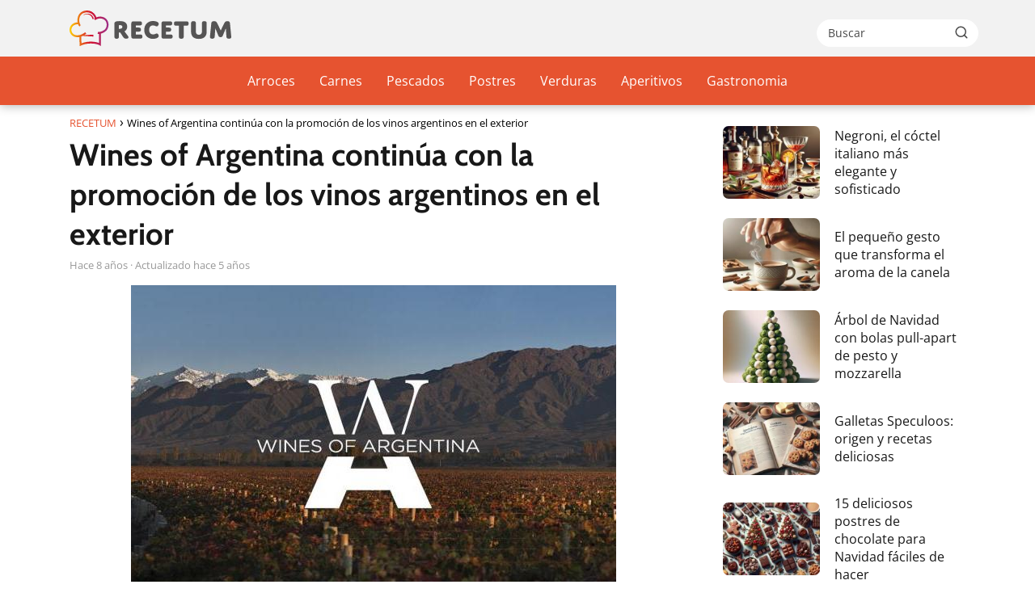

--- FILE ---
content_type: text/html; charset=UTF-8
request_url: https://www.recetum.com/wines-of-argentina-continua-la-promocion-los-vinos-argentinos-exterior/
body_size: 16088
content:
<!DOCTYPE html><html lang="es" ><head><script data-no-optimize="1">var litespeed_docref=sessionStorage.getItem("litespeed_docref");litespeed_docref&&(Object.defineProperty(document,"referrer",{get:function(){return litespeed_docref}}),sessionStorage.removeItem("litespeed_docref"));</script> <meta charset="UTF-8"><meta name="viewport" content="width=device-width, initial-scale=1.0, maximum-scale=2.0"><meta name='robots' content='index, follow, max-image-preview:large, max-snippet:-1, max-video-preview:-1'/><link rel="dns-prefetch" href="https://www.googletagmanager.com"><link rel="preconnect" href="https://www.googletagmanager.com" crossorigin><link rel="preconnect" href="https://pagead2.googlesyndication.com" crossorigin><link rel="preconnect" href="https://googleads.g.doubleclick.net" crossorigin><link rel="preconnect" href="https://tpc.googlesyndication.com" crossorigin><link rel="preconnect" href="https://stats.g.doubleclick.net" crossorigin><link rel="preconnect" href="https://cm.g.doubleclick.net" crossorigin><link rel="preload" href="https://securepubads.g.doubleclick.net/tag/js/gpt.js" as="script"><script id="google_gtagjs-js-consent-mode-data-layer" type="litespeed/javascript">window.dataLayer=window.dataLayer||[];function gtag(){dataLayer.push(arguments)}gtag('consent','default',{"ad_personalization":"denied","ad_storage":"denied","ad_user_data":"denied","analytics_storage":"denied","functionality_storage":"denied","security_storage":"denied","personalization_storage":"denied","region":["AT","BE","BG","CH","CY","CZ","DE","DK","EE","ES","FI","FR","GB","GR","HR","HU","IE","IS","IT","LI","LT","LU","LV","MT","NL","NO","PL","PT","RO","SE","SI","SK"],"wait_for_update":500});window._googlesitekitConsentCategoryMap={"statistics":["analytics_storage"],"marketing":["ad_storage","ad_user_data","ad_personalization"],"functional":["functionality_storage","security_storage"],"preferences":["personalization_storage"]};window._googlesitekitConsents={"ad_personalization":"denied","ad_storage":"denied","ad_user_data":"denied","analytics_storage":"denied","functionality_storage":"denied","security_storage":"denied","personalization_storage":"denied","region":["AT","BE","BG","CH","CY","CZ","DE","DK","EE","ES","FI","FR","GB","GR","HR","HU","IE","IS","IT","LI","LT","LU","LV","MT","NL","NO","PL","PT","RO","SE","SI","SK"],"wait_for_update":500}</script> <title>Wines of Argentina continúa con la promoción de los vinos argentinos en el exterior - RECETUM</title><meta name="description" content="{:es}Wines of Argentina continúa con la promoción de los vinos argentinos en el exterior{:}"/><link rel="canonical" href="https://www.recetum.com/wines-of-argentina-continua-la-promocion-los-vinos-argentinos-exterior/"/><meta property="og:locale" content="es_ES"/><meta property="og:type" content="article"/><meta property="og:title" content="Wines of Argentina continúa con la promoción de los vinos argentinos en el exterior - RECETUM"/><meta property="og:description" content="{:es}Wines of Argentina continúa con la promoción de los vinos argentinos en el exterior{:}"/><meta property="og:url" content="https://www.recetum.com/wines-of-argentina-continua-la-promocion-los-vinos-argentinos-exterior/"/><meta property="og:site_name" content="RECETUM"/><meta property="article:published_time" content="2017-11-05T23:01:24+00:00"/><meta property="article:modified_time" content="2020-08-08T11:05:44+00:00"/><meta property="og:image" content="https://www.recetum.com/wp-content/uploads/2017/11/wines-of-argentina-continua-con-la-promocion-de-los-vinos-argentinos-en-el-exterior.jpg"/><meta property="og:image:width" content="600"/><meta property="og:image:height" content="394"/><meta property="og:image:type" content="image/jpeg"/><meta name="author" content="Recetum"/><meta name="twitter:card" content="summary_large_image"/><meta name="twitter:label1" content="Escrito por"/><meta name="twitter:data1" content="Recetum"/><meta name="twitter:label2" content="Tiempo de lectura"/><meta name="twitter:data2" content="1 minuto"/> <script type="application/ld+json" class="yoast-schema-graph">{"@context":"https://schema.org","@graph":[{"@type":"Article","@id":"https://www.recetum.com/wines-of-argentina-continua-la-promocion-los-vinos-argentinos-exterior/#article","isPartOf":{"@id":"https://www.recetum.com/wines-of-argentina-continua-la-promocion-los-vinos-argentinos-exterior/"},"author":{"name":"Recetum","@id":"https://www.recetum.com/#/schema/person/fa5533d4df50d8de2688ed9284218ddc"},"headline":"Wines of Argentina continúa con la promoción de los vinos argentinos en el exterior","datePublished":"2017-11-05T23:01:24+00:00","dateModified":"2020-08-08T11:05:44+00:00","mainEntityOfPage":{"@id":"https://www.recetum.com/wines-of-argentina-continua-la-promocion-los-vinos-argentinos-exterior/"},"wordCount":294,"publisher":{"@id":"https://www.recetum.com/#organization"},"image":{"@id":"https://www.recetum.com/wines-of-argentina-continua-la-promocion-los-vinos-argentinos-exterior/#primaryimage"},"thumbnailUrl":"https://www.recetum.com/wp-content/uploads/2017/11/wines-of-argentina-continua-con-la-promocion-de-los-vinos-argentinos-en-el-exterior.jpg","inLanguage":"es"},{"@type":"WebPage","@id":"https://www.recetum.com/wines-of-argentina-continua-la-promocion-los-vinos-argentinos-exterior/","url":"https://www.recetum.com/wines-of-argentina-continua-la-promocion-los-vinos-argentinos-exterior/","name":"Wines of Argentina continúa con la promoción de los vinos argentinos en el exterior - RECETUM","isPartOf":{"@id":"https://www.recetum.com/#website"},"primaryImageOfPage":{"@id":"https://www.recetum.com/wines-of-argentina-continua-la-promocion-los-vinos-argentinos-exterior/#primaryimage"},"image":{"@id":"https://www.recetum.com/wines-of-argentina-continua-la-promocion-los-vinos-argentinos-exterior/#primaryimage"},"thumbnailUrl":"https://www.recetum.com/wp-content/uploads/2017/11/wines-of-argentina-continua-con-la-promocion-de-los-vinos-argentinos-en-el-exterior.jpg","datePublished":"2017-11-05T23:01:24+00:00","dateModified":"2020-08-08T11:05:44+00:00","description":"{:es}Wines of Argentina continúa con la promoción de los vinos argentinos en el exterior{:}","inLanguage":"es","potentialAction":[{"@type":"ReadAction","target":["https://www.recetum.com/wines-of-argentina-continua-la-promocion-los-vinos-argentinos-exterior/"]}]},{"@type":"ImageObject","inLanguage":"es","@id":"https://www.recetum.com/wines-of-argentina-continua-la-promocion-los-vinos-argentinos-exterior/#primaryimage","url":"https://www.recetum.com/wp-content/uploads/2017/11/wines-of-argentina-continua-con-la-promocion-de-los-vinos-argentinos-en-el-exterior.jpg","contentUrl":"https://www.recetum.com/wp-content/uploads/2017/11/wines-of-argentina-continua-con-la-promocion-de-los-vinos-argentinos-en-el-exterior.jpg","width":600,"height":394,"caption":"Wines of Argentina continúa con la promoción de los vinos argentinos en el exterior 1"},{"@type":"WebSite","@id":"https://www.recetum.com/#website","url":"https://www.recetum.com/","name":"RECETUM","description":"Tu web de recetas gastronómicas","publisher":{"@id":"https://www.recetum.com/#organization"},"potentialAction":[{"@type":"SearchAction","target":{"@type":"EntryPoint","urlTemplate":"https://www.recetum.com/?s={search_term_string}"},"query-input":{"@type":"PropertyValueSpecification","valueRequired":true,"valueName":"search_term_string"}}],"inLanguage":"es"},{"@type":"Organization","@id":"https://www.recetum.com/#organization","name":"RECETUM","url":"https://www.recetum.com/","logo":{"@type":"ImageObject","inLanguage":"es","@id":"https://www.recetum.com/#/schema/logo/image/","url":"https://www.recetum.com/wp-content/uploads/2025/06/recetum-logo-2025.svg","contentUrl":"https://www.recetum.com/wp-content/uploads/2025/06/recetum-logo-2025.svg","width":352,"height":77,"caption":"RECETUM"},"image":{"@id":"https://www.recetum.com/#/schema/logo/image/"}},{"@type":"Person","@id":"https://www.recetum.com/#/schema/person/fa5533d4df50d8de2688ed9284218ddc","name":"Recetum"}]}</script> <link rel='dns-prefetch' href='//www.googletagmanager.com'/><link rel='dns-prefetch' href='//pagead2.googlesyndication.com'/><style id='wp-img-auto-sizes-contain-inline-css' type='text/css'>img:is([sizes=auto i],[sizes^="auto," i]){contain-intrinsic-size:3000px 1500px}/*# sourceURL=wp-img-auto-sizes-contain-inline-css */</style><link data-optimized="2" rel="stylesheet" href="https://www.recetum.com/wp-content/litespeed/css/6eadbe1e0acdf91614c64fe04562e2d8.css?ver=3503f" /><style id='classic-theme-styles-inline-css' type='text/css'>/*! This file is auto-generated */.wp-block-button__link{color:#fff;background-color:#32373c;border-radius:9999px;box-shadow:none;text-decoration:none;padding:calc(.667em + 2px) calc(1.333em + 2px);font-size:1.125em}.wp-block-file__button{background:#32373c;color:#fff;text-decoration:none}/*# sourceURL=/wp-includes/css/classic-themes.min.css */</style><style id='asap-style-inline-css' type='text/css'>body {font-family: 'Open Sans', sans-serif !important;background: #FFFFFF;font-weight: 400 !important;}h1,h2,h3,h4,h5,h6 {font-family: 'Cabin', sans-serif !important;font-weight: 700;line-height: 1.3;}h1 {color:#181818}h2,h5,h6{color:#181818}h3{color:#181818}h4{color:#181818}.home-categories .article-loop:hover h3,.home-categories .article-loop:hover p {color:#181818 !important;}.grid-container .grid-item h2 {font-family: 'Cabin', sans-serif !important;font-weight: 700;font-size: 25px !important;line-height: 1.3;}.design-3 .grid-container .grid-item h2,.design-3 .grid-container .grid-item h2 {font-size: 25px !important;}.home-categories h2 {font-family: 'Cabin', sans-serif !important;font-weight: 700;font-size: calc(25px - 4px) !important;line-height: 1.3;}.home-categories .featured-post h3 {font-family: 'Cabin', sans-serif !important;font-weight: 700 !important;font-size: 25px !important;line-height: 1.3;}.home-categories .article-loop h3,.home-categories .regular-post h3 {font-family: 'Cabin', sans-serif !important;font-weight: 700 !important;}.home-categories .regular-post h3 {font-size: calc(18px - 1px) !important;}.home-categories .article-loop h3,.design-3 .home-categories .regular-post h3 {font-size: 18px !important;}.article-loop p,.article-loop h2,.article-loop h3,.article-loop h4,.article-loop span.entry-title, .related-posts p,.last-post-sidebar p,.woocommerce-loop-product__title {font-family: 'Open Sans', sans-serif !important;font-size: 18px !important;font-weight: 400 !important;}.article-loop-featured p,.article-loop-featured h2,.article-loop-featured h3 {font-family: 'Open Sans', sans-serif !important;font-size: 18px !important;font-weight: bold !important;}.article-loop .show-extract p,.article-loop .show-extract span {font-family: 'Open Sans', sans-serif !important;font-weight: 400 !important;}.home-categories .content-area .show-extract p {font-size: calc(18px - 2px) !important;}a {color: #e65330;}.the-content .post-index span,.des-category .post-index span {font-size:18px;}.the-content .post-index li,.the-content .post-index a,.des-category .post-index li,.des-category .post-index a,.comment-respond > p > span > a,.asap-pros-cons-title span,.asap-pros-cons ul li span,.woocommerce #reviews #comments ol.commentlist li .comment-text p,.woocommerce #review_form #respond p,.woocommerce .comment-reply-title,.woocommerce form .form-row label, .woocommerce-page form .form-row label {font-size: calc(18px - 2px);}.content-tags a,.tagcloud a {border:1px solid #e65330;}.content-tags a:hover,.tagcloud a:hover {color: #e6533099;}p,.the-content ul li,.the-content ol li,.content-wc ul li.content-wc ol li {color: #181818;font-size: 18px;line-height: 1.6;}.comment-author cite,.primary-sidebar ul li a,.woocommerce ul.products li.product .price,span.asap-author,.content-cluster .show-extract span,.home-categories h2 a {color: #181818;}.comment-body p,#commentform input,#commentform textarea{font-size: calc(18px - 2px);}.social-title,.primary-sidebar ul li a {font-size: calc(18px - 3px);}.breadcrumb a,.breadcrumb span,.woocommerce .woocommerce-breadcrumb {font-size: calc(18px - 5px);}.content-footer p,.content-footer li,.content-footer .widget-bottom-area,.search-header input:not([type=submit]):not([type=radio]):not([type=checkbox]):not([type=file]) {font-size: calc(18px - 4px) !important;}.search-header input:not([type=submit]):not([type=radio]):not([type=checkbox]):not([type=file]) {border:1px solid #FFFFFF26 !important;}h1 {font-size: 38px;}.archive .content-loop h1 {font-size: calc(38px - 2px);}.asap-hero h1 {font-size: 32px;}h2 {font-size: 32px;}h3 {font-size: 28px;}h4 {font-size: 23px;}.site-header,#cookiesbox {background: #e65330;}.site-header-wc a span.count-number {border:1px solid #FFFFFF;}.content-footer {background: #e65330;}.comment-respond > p,.area-comentarios ol > p,.error404 .content-loop p + p,.search .content-loop .search-home + p {border-bottom:1px solid #e65330}.home-categories h2:after,.toc-rapida__item.is-active::before {background: #e65330}.pagination a,.nav-links a,.woocommerce #respond input#submit,.woocommerce a.button, .woocommerce button.button,.woocommerce input.button,.woocommerce #respond input#submit.alt,.woocommerce a.button.alt,.woocommerce button.button.alt,.woocommerce input.button.alt,.wpcf7-form input.wpcf7-submit,.woocommerce-pagination .page-numbers a,.woocommerce-pagination .page-numbers span {background: #e65330;color: #FFFFFF !important;}.woocommerce div.product .woocommerce-tabs ul.tabs li.active {border-bottom: 2px solid #e65330;}.pagination a:hover,.nav-links a:hover,.woocommerce-pagination .page-numbers a:hover,.woocommerce-pagination .page-numbers span:hover {background: #e65330B3;}.woocommerce-pagination .page-numbers .current {background: #FFFFFF;color: #181818 !important;}.article-loop a span.entry-title{color:#181818 !important;}.article-loop a:hover p,.article-loop a:hover h2,.article-loop a:hover h3,.article-loop a:hover span.entry-title,.home-categories-h2 h2 a:hover {color: #e65330 !important;}.article-loop.custom-links a:hover span.entry-title,.asap-loop-horizontal .article-loop a:hover span.entry-title {color: #181818 !important;}#commentform input,#commentform textarea {border: 2px solid #e65330;font-weight: 400 !important;}.content-loop,.content-loop-design {max-width: 1140px;}.site-header-content,.site-header-content-top {max-width: 1140px;}.content-footer {max-width: calc(1140px - 32px); }.content-footer-social {background: #e653301A;}.content-single {max-width: 1140px;}.content-page {max-width: 1140px;}.content-wc {max-width: 980px;}.reply a,.go-top {background: #e65330;color: #FFFFFF;}.reply a {border: 2px solid #e65330;}#commentform input[type=submit] {background: #e65330;color: #FFFFFF;}.site-header a,header,header label,.site-name h1 {color: #FFFFFF;}.content-footer a,.content-footer p,.content-footer .widget-area,.content-footer .widget-content-footer-bottom {color: #FFFFFF;}header .line {background: #FFFFFF;}.site-logo img {max-width: 200px;width:100%;}.content-footer .logo-footer img {max-width: 200px;}.search-header {margin-left: 0px;}.primary-sidebar {width:300px;}p.sidebar-title {font-size:calc(18px + 1px);}.comment-respond > p,.area-comentarios ol > p,.asap-subtitle,.asap-subtitle p {font-size:calc(18px + 2px);}.popular-post-sidebar ol a {color:#181818;font-size:calc(18px - 2px);}.popular-post-sidebar ol li:before,.primary-sidebar div ul li:before {border-color: #e65330;}.search-form input[type=submit] {background:#e65330;}.search-form {border:2px solid #e65330;}.sidebar-title:after {background:#e65330;}.single-nav .nav-prev a:before, .single-nav .nav-next a:before {border-color:#e65330;}.single-nav a {color:#181818;font-size:calc(18px - 3px);}.the-content .post-index {border-top:2px solid #e65330;}.the-content .post-index #show-table {color:#e65330;font-size: calc(18px - 3px);font-weight: 400;}.the-content .post-index .btn-show {font-size: calc(18px - 3px) !important;}.search-header form {width:200px;}.site-header .site-header-wc svg {stroke:#FFFFFF;}.item-featured {color:#FFFFFF;background:#e65330;}.item-new {color:#FFFFFF;background:#e83030;}.asap-style1.asap-popular ol li:before {border:1px solid #181818;}.asap-style2.asap-popular ol li:before {border:2px solid #e65330;}.category-filters a.checked .checkbox {background-color: #e65330; border-color: #e65330;background-image: url('data:image/svg+xml;charset=UTF-8,<svg viewBox="0 0 16 16" fill="%23FFFFFF" xmlns="http://www.w3.org/2000/svg"><path d="M5.5 11.793l-3.646-3.647.708-.707L5.5 10.379l6.646-6.647.708.707-7.354 7.354z"/></svg>');}.category-filters a:hover .checkbox {border-color: #e65330;}.design-2 .content-area.latest-post-container,.design-3 .regular-posts {grid-template-columns: repeat(3, 1fr);}.checkbox .check-table svg {stroke:#e65330;}html{scroll-behavior:smooth;}.article-content,#commentform input, #commentform textarea,.reply a,.woocommerce #respond input#submit, .woocommerce #respond input#submit.alt,.woocommerce-address-fields__field-wrapper input,.woocommerce-EditAccountForm input,.wpcf7-form input,.wpcf7-form textarea,.wpcf7-form input.wpcf7-submit,.grid-container .grid-item,.design-1 .featured-post-img,.design-1 .regular-post-img,.design-1 .lastest-post-img,.design-2 .featured-post-img,.design-2 .regular-post-img,.design-2 .lastest-post-img,.design-2 .grid-item,.design-2 .grid-item .grid-image-container,.design-2 .regular-post,.home.design-2.asap-box-design .article-loop,.design-3 .featured-post-img,.design-3 .regular-post-img,.design-3 .lastest-post-img {border-radius: 7px !important;}.pagination a, .pagination span, .nav-links a {border-radius:50%;min-width:2.5rem;}.reply a {padding:6px 8px !important;}.asap-icon,.asap-icon-single {border-radius:50%;}.asap-icon{margin-right:1px;padding:.6rem !important;}.content-footer-social {border-top-left-radius:7px;border-top-right-radius:7px;}.item-featured,.item-new,.average-rating-loop {border-radius:2px;}.content-item-category > span {border-top-left-radius: 3px;border-top-right-radius: 3px;}.woocommerce span.onsale,.woocommerce a.button,.woocommerce button.button, .woocommerce input.button, .woocommerce a.button.alt, .woocommerce button.button.alt, .woocommerce input.button.alt,.product-gallery-summary .quantity input,#add_payment_method table.cart input,.woocommerce-cart table.cart input, .woocommerce-checkout table.cart input,.woocommerce div.product form.cart .variations select {border-radius:2rem !important;}.search-home input {border-radius:2rem !important;padding: 0.875rem 1.25rem !important;}.search-home button.s-btn {margin-right:1.25rem !important;}#cookiesbox p,#cookiesbox a {color: #FFFFFF;}#cookiesbox button {background: #FFFFFF;color:#e65330;}@media (max-width: 1050px) and (min-width:481px) {.article-loop-featured .article-image-featured {border-radius: 7px !important;}}@media (min-width:1050px) { #autocomplete-results {border-radius:3px;}ul.sub-menu,ul.sub-menu li {border-radius:7px;}.search-header input {border-radius:2rem !important;padding: 0 3 0 .85rem !important;}.search-header button.s-btn {width:2.65rem !important;}.site-header .asap-icon svg { stroke: #FFFFFF !important;}}@media (min-width:1050px) {.content-footer {border-top-left-radius:7px;border-top-right-radius:7px;}}.article-content {height:196px;}.content-thin .content-cluster .article-content {height:160px !important;}.last-post-sidebar .article-content {height: 140px;margin-bottom: 8px}.related-posts .article-content {height: 120px;}.asap-box-design .related-posts .article-content {min-height:120px !important;}.asap-box-design .content-thin .content-cluster .article-content {heigth:160px !important;min-height:160px !important;}@media (max-width:1050px) { .last-post-sidebar .article-content,.related-posts .article-content {height: 150px !important}}@media (max-width: 480px) {.article-content {height: 180px}}@media (min-width:480px){.asap-box-design .article-content:not(.asap-box-design .last-post-sidebar .article-content) {min-height:196px;}.asap-loop-horizontal .content-thin .asap-columns-1 .content-cluster .article-image,.asap-loop-horizontal .content-thin .asap-columns-1 .content-cluster .article-content {height:100% !important;}.asap-loop-horizontal .asap-columns-1 .article-image:not(.asap-loop-horizontal .last-post-sidebar .asap-columns-1 .article-image), .asap-loop-horizontal .asap-columns-1 .article-content:not(.asap-loop-horizontal .last-post-sidebar .asap-columns-1 .article-content) {height:100% !important;}.asap-loop-horizontal .asap-columns-2 .article-image,.asap-loop-horizontal .asap-columns-2 .article-content,.asap-loop-horizontal .content-thin .asap-columns-2 .content-cluster .article-image,.asap-loop-horizontal .content-thin .asap-columns-2 .content-cluster .article-content {min-height:140px !important;height:100% !important;}.asap-loop-horizontal .asap-columns-3 .article-image,.asap-loop-horizontal .asap-columns-3 .article-content,.asap-loop-horizontal .content-thin .asap-columns-3 .content-cluster .article-image,.asap-loop-horizontal .content-thin .asap-columns-3 .content-cluster .article-content {min-height:120px !important;height:100% !important;}.asap-loop-horizontal .asap-columns-4 .article-image,.asap-loop-horizontal .asap-columns-4 .article-content,.asap-loop-horizontal .content-thin .asap-columns-4 .content-cluster .article-image,.asap-loop-horizontal .content-thin .asap-columns-4.content-cluster .article-content {min-height:100px !important;height:100% !important;}.asap-loop-horizontal .asap-columns-5 .article-image,.asap-loop-horizontal .asap-columns-5 .article-content,.asap-loop-horizontal .content-thin .asap-columns-5 .content-cluster .article-image,.asap-loop-horizontal .content-thin .asap-columns-5 .content-cluster .article-content {min-height:90px !important;height:100% !important;}}@media(max-width:1050px) {.the-content .post-index {position:sticky;margin-top: 0 !important;box-shadow: 0 10px 30px rgba(0, 0, 0, 0.15);z-index:9;}.asap-box-design .the-content .post-index.width100vw {box-shadow: 0 10px 30px rgba(0, 0, 0, 0.15) !important;}.the-content .post-index li{margin-left:2px !important;}#index-table{display:none;}.check-table svg {transform: rotateX(180deg);}.asap-content-box {overflow:visible !important;}.asap-box-design .post-thumbnail {margin:1rem 0 !important;border-top-right-radius: 0.5rem;border-top-left-radius: 0.5rem;overflow: hidden;}.asap-back {z-index:9 !important;}}@media(min-width:1050px) {.the-content .post-index .btn-show {display:none !important;}}@media(max-width:1050px) {.the-content .post-index {top:0px;z-index:99999;}}.the-content .post-index {background:#e653301A !important;border:1px solid #e65330 !important;}.the-content .post-index .checkbox .check-table svg {stroke-width:1 !important;}@media(max-width:1050px) {.the-content .post-index {background:#fff !important;}}@media(max-width: 480px) {h1, .archive .content-loop h1 {font-size: calc(38px - 8px);}.asap-hero h1 {font-size: calc(32px - 8px);}h2 {font-size: calc(32px - 4px);}h3 {font-size: calc(28px - 4px);}.article-loop-featured .article-image-featured {border-radius: 7px !important;}}@media(min-width:1050px) {.content-thin {width: calc(95% - 300px);}#menu>ul {font-size: calc(18px - 2px);} #menu ul .menu-item-has-children:after {border: solid #FFFFFF;border-width: 0 2px 2px 0;}}@media(max-width:1050px) {#menu ul li .sub-menu li a:hover { color:#e65330 !important;}#menu ul>li ul>li>a{font-size: calc(18px - 2px);}}.last-post-sidebar {padding:0;margin-bottom:2rem !important;}.last-post-sidebar .article-loop a {display:flex !important;align-items: center;}.last-post-sidebar .article-loop p {width:100%;text-align:left !important;margin-bottom:0;font-size: calc(18px - 2px) !important;}.last-post-sidebar .article-content {margin-bottom:0 !important;margin-right:.5rem;min-width:120px;}.last-post-sidebar .article-image {height:90px !important;min-width:120px;}.last-post-sidebar article {margin-bottom:1.5rem !important;}.asap-box-design .last-post-sidebar .article-loop a {flex-direction: row;}.asap-box-design .last-post-sidebar .asap-box-container p {margin-bottom:0 !important;padding:0 10px 0 10px !important;} .asap-box-design .last-post-sidebar article:last-child { margin-bottom:3.5rem !important;}.last-post-sidebar .article-content {height:90px !important;}.asap-date-loop {font-size: calc(18px - 5px) !important;text-align:center;}.the-content h2:before,.the-content h2 span:before {margin-top: -70px;height: 70px; }.asap-content-logo-top {background: #f2f2f2;}.site-header-content{justify-content:center;}@media (max-width: 1050px){.site-logo img{max-height:36px;}#menu { margin-top: 60px;}.asap-content-logo-top {padding: 0 1rem !important;z-index: 9999;width: 100%;height:60px;}}@media (min-width: 1050px){.site-header-content-top {padding-left:1rem;padding-rigth:1rem;justify-content:space-between;}}@media (max-width: 1050px){.asap-content-logo-top {position:fixed;}}@media(min-width:1050px) {.site-header {box-shadow: 0 1px 12px rgb(0 0 0 / 30%);}.asap-content-logo-top {position: relative;z-index:9999;overflow:hidden;}}@media(max-width:1050px) {.asap-content-logo-top {box-shadow: 0 1px 12px rgb(0 0 0 / 30%);}}.content-footer .widget-area {padding-right:2rem;}footer {background: #e65330;}.content-footer {padding:20px;}.content-footer p.widget-title {margin-bottom:10px;}.content-footer .logo-footer {width:100%;align-items:flex-start;}.content-footer-social {width: 100%;}.content-single,content-page {margin-bottom:2rem;}.content-footer-social > div {max-width: calc(1140px - 32px);margin:0 auto;}.content-footer .widget-bottom-area {margin-top:1.25rem;}.content-footer .widget-bottom-title {display: none;}@media (min-width:1050px) {.content-footer {padding:30px 0;}.content-footer .logo-footer {margin:0 1rem 0 0 !important;padding-right:2rem !important;}}@media (max-width:1050px) {.content-footer .logo-footer {margin:0 0 1rem 0 !important;}.content-footer .widget-area {margin-top:2rem !important;}}@media (max-width: 1050px) {header label {width: 64px;height: 64px;position: fixed;padding:0;right: 1.5rem;bottom: 6rem;border-radius: 50%;-webkit-box-shadow: 0px 4px 8px 0px rgba(0,0,0,0.5);box-shadow: 0px 4px 8px 0px rgba(0,0,0,0.5);background-color: #fff;-webkit-transition: 300ms ease all;transition: 300ms ease all;z-index:101;display: flex;align-items: center;}.site-header-content {justify-content: center;}.line {background:#282828 !important;}.circle {margin:0 auto;width: 24px;height: 24px;}}@media (max-width: 1050px) {#menu {margin-top: 30px !important;}}.search-header input {background:#FFFFFF !important;}.search-header button.s-btn,.search-header input::placeholder {color: #484848 !important;opacity:1 !important;}.search-header button.s-btn:hover {opacity:.7 !important;}.search-header input:not([type=submit]):not([type=radio]):not([type=checkbox]):not([type=file]) {border-color: #FFFFFF !important;}@media(min-width:768px) {.design-1 .grid-container .grid-item.item-2 h2,.design-1 .grid-container .grid-item.item-4 h2 {font-size: calc(25px - 8px) !important;}}@media (max-width: 768px) {.woocommerce ul.products[class*="columns-"] li.product,.woocommerce-page ul.products[class*="columns-"] li.product {width: 50% !important;}}.asap-megamenu-overlay.asap-megamenu-dropdown .asap-megamenu-container {width: 100%;padding: 0;}@media (min-width: 1050px) {.asap-megamenu-overlay.asap-megamenu-dropdown .asap-megamenu-container {max-width: calc(1140px - 2rem) !important;width: calc(1140px - 2rem) !important;margin: 0 auto !important;}}.asap-megamenu-overlay.asap-megamenu-dropdown .asap-megamenu-header,.asap-megamenu-overlay.asap-megamenu-dropdown .asap-megamenu-content {padding-left: 1rem;padding-right: 1rem;}/*# sourceURL=asap-style-inline-css */</style><link rel='shortlink' href='https://www.recetum.com/?p=70793'/><style type="text/css">.aawp .aawp-tb__row--highlight{background-color:#256aaf;}.aawp .aawp-tb__row--highlight{color:#fff;}.aawp .aawp-tb__row--highlight a{color:#fff;}</style><meta name="generator" content="Site Kit by Google 1.170.0"/><meta name="theme-color" content="#f2f2f2"><link rel="preload" as="image" href="https://www.recetum.com/wp-content/uploads/2017/11/wines-of-argentina-continua-con-la-promocion-de-los-vinos-argentinos-en-el-exterior.jpg" imagesrcset="https://www.recetum.com/wp-content/uploads/2017/11/wines-of-argentina-continua-con-la-promocion-de-los-vinos-argentinos-en-el-exterior.jpg 600w, https://www.recetum.com/wp-content/uploads/2017/11/wines-of-argentina-continua-con-la-promocion-de-los-vinos-argentinos-en-el-exterior-91x60.jpg 91w" imagesizes="(max-width: 600px) 100vw, 600px"/><style>@font-face { font-family: "Open Sans"; font-style: normal; font-weight: 400; src: local(""), url("https://www.recetum.com/wp-content/themes/asap/assets/fonts/open-sans-400.woff2") format("woff2"), url("https://www.recetum.com/wp-content/themes/asap/assets/fonts/open-sans-400.woff") format("woff"); font-display: swap; } @font-face { font-family: "Open Sans"; font-style: normal; font-weight: 700; src: local(""), url("https://www.recetum.com/wp-content/themes/asap/assets/fonts/open-sans-700.woff2") format("woff2"), url("https://www.recetum.com/wp-content/themes/asap/assets/fonts/open-sans-700.woff") format("woff"); font-display: swap; } @font-face { font-family: "Cabin"; font-style: normal; font-weight: 700; src: local(""), url("https://www.recetum.com/wp-content/themes/asap/assets/fonts/cabin-700.woff2") format("woff2"), url("https://www.recetum.com/wp-content/themes/asap/assets/fonts/cabin-700.woff") format("woff"); font-display: swap; }</style> <script type="application/ld+json">{"@context":"http:\/\/schema.org","@type":"Organization","name":"RECETUM","alternateName":"Tu web de recetas gastron\u00f3micas","url":"https:\/\/www.recetum.com","logo":"https:\/\/www.recetum.com\/wp-content\/uploads\/2025\/06\/recetum-logo-2025.svg"}</script> <script type="application/ld+json">{"@context":"https:\/\/schema.org","@type":"Article","mainEntityOfPage":{"@type":"WebPage","@id":"https:\/\/www.recetum.com\/wines-of-argentina-continua-la-promocion-los-vinos-argentinos-exterior\/"},"headline":"Wines of Argentina contin\u00faa con la promoci\u00f3n de los vinos argentinos en el exterior","image":{"@type":"ImageObject","url":"https:\/\/www.recetum.com\/wp-content\/uploads\/2017\/11\/wines-of-argentina-continua-con-la-promocion-de-los-vinos-argentinos-en-el-exterior.jpg"},"author":{"@type":"Person","name":"Recetum","sameAs":"https:\/\/www.recetum.com\/author\/raulfg\/"},"publisher":{"@type":"Organization","name":"RECETUM","logo":{"@type":"ImageObject","url":"https:\/\/www.recetum.com\/wp-content\/uploads\/2025\/06\/recetum-logo-2025.svg"}},"datePublished":"2017-11-06T00:01:24+01:00","dateModified":"2020-08-08T12:05:44+01:00"}</script> <script type="application/ld+json">{"@context":"https:\/\/schema.org","@type":"WebSite","url":"https:\/\/www.recetum.com","potentialAction":{"@type":"SearchAction","target":{"@type":"EntryPoint","urlTemplate":"https:\/\/www.recetum.com\/?s={s}"},"query-input":"required name=s"}}</script> <meta name="google-adsense-platform-account" content="ca-host-pub-2644536267352236"><meta name="google-adsense-platform-domain" content="sitekit.withgoogle.com"><script type="litespeed/javascript" data-src="https://pagead2.googlesyndication.com/pagead/js/adsbygoogle.js?client=ca-pub-1100487810726127&amp;host=ca-host-pub-2644536267352236" crossorigin="anonymous"></script><script type="litespeed/javascript" data-src="https://pagead2.googlesyndication.com/pagead/js/adsbygoogle.js?client=ca-pub-9350942444768441" crossorigin="anonymous"></script><link rel="icon" href="https://www.recetum.com/wp-content/uploads/2025/06/recetum-favicon.svg" sizes="32x32"/><link rel="icon" href="https://www.recetum.com/wp-content/uploads/2025/06/recetum-favicon.svg" sizes="192x192"/><link rel="apple-touch-icon" href="https://www.recetum.com/wp-content/uploads/2025/06/recetum-favicon.svg"/><meta name="msapplication-TileImage" content="https://www.recetum.com/wp-content/uploads/2025/06/recetum-favicon.svg"/><style id='global-styles-inline-css' type='text/css'>:root{--wp--preset--aspect-ratio--square: 1;--wp--preset--aspect-ratio--4-3: 4/3;--wp--preset--aspect-ratio--3-4: 3/4;--wp--preset--aspect-ratio--3-2: 3/2;--wp--preset--aspect-ratio--2-3: 2/3;--wp--preset--aspect-ratio--16-9: 16/9;--wp--preset--aspect-ratio--9-16: 9/16;--wp--preset--color--black: #000000;--wp--preset--color--cyan-bluish-gray: #abb8c3;--wp--preset--color--white: #ffffff;--wp--preset--color--pale-pink: #f78da7;--wp--preset--color--vivid-red: #cf2e2e;--wp--preset--color--luminous-vivid-orange: #ff6900;--wp--preset--color--luminous-vivid-amber: #fcb900;--wp--preset--color--light-green-cyan: #7bdcb5;--wp--preset--color--vivid-green-cyan: #00d084;--wp--preset--color--pale-cyan-blue: #8ed1fc;--wp--preset--color--vivid-cyan-blue: #0693e3;--wp--preset--color--vivid-purple: #9b51e0;--wp--preset--gradient--vivid-cyan-blue-to-vivid-purple: linear-gradient(135deg,rgb(6,147,227) 0%,rgb(155,81,224) 100%);--wp--preset--gradient--light-green-cyan-to-vivid-green-cyan: linear-gradient(135deg,rgb(122,220,180) 0%,rgb(0,208,130) 100%);--wp--preset--gradient--luminous-vivid-amber-to-luminous-vivid-orange: linear-gradient(135deg,rgb(252,185,0) 0%,rgb(255,105,0) 100%);--wp--preset--gradient--luminous-vivid-orange-to-vivid-red: linear-gradient(135deg,rgb(255,105,0) 0%,rgb(207,46,46) 100%);--wp--preset--gradient--very-light-gray-to-cyan-bluish-gray: linear-gradient(135deg,rgb(238,238,238) 0%,rgb(169,184,195) 100%);--wp--preset--gradient--cool-to-warm-spectrum: linear-gradient(135deg,rgb(74,234,220) 0%,rgb(151,120,209) 20%,rgb(207,42,186) 40%,rgb(238,44,130) 60%,rgb(251,105,98) 80%,rgb(254,248,76) 100%);--wp--preset--gradient--blush-light-purple: linear-gradient(135deg,rgb(255,206,236) 0%,rgb(152,150,240) 100%);--wp--preset--gradient--blush-bordeaux: linear-gradient(135deg,rgb(254,205,165) 0%,rgb(254,45,45) 50%,rgb(107,0,62) 100%);--wp--preset--gradient--luminous-dusk: linear-gradient(135deg,rgb(255,203,112) 0%,rgb(199,81,192) 50%,rgb(65,88,208) 100%);--wp--preset--gradient--pale-ocean: linear-gradient(135deg,rgb(255,245,203) 0%,rgb(182,227,212) 50%,rgb(51,167,181) 100%);--wp--preset--gradient--electric-grass: linear-gradient(135deg,rgb(202,248,128) 0%,rgb(113,206,126) 100%);--wp--preset--gradient--midnight: linear-gradient(135deg,rgb(2,3,129) 0%,rgb(40,116,252) 100%);--wp--preset--font-size--small: 13px;--wp--preset--font-size--medium: 20px;--wp--preset--font-size--large: 36px;--wp--preset--font-size--x-large: 42px;--wp--preset--spacing--20: 0.44rem;--wp--preset--spacing--30: 0.67rem;--wp--preset--spacing--40: 1rem;--wp--preset--spacing--50: 1.5rem;--wp--preset--spacing--60: 2.25rem;--wp--preset--spacing--70: 3.38rem;--wp--preset--spacing--80: 5.06rem;--wp--preset--shadow--natural: 6px 6px 9px rgba(0, 0, 0, 0.2);--wp--preset--shadow--deep: 12px 12px 50px rgba(0, 0, 0, 0.4);--wp--preset--shadow--sharp: 6px 6px 0px rgba(0, 0, 0, 0.2);--wp--preset--shadow--outlined: 6px 6px 0px -3px rgb(255, 255, 255), 6px 6px rgb(0, 0, 0);--wp--preset--shadow--crisp: 6px 6px 0px rgb(0, 0, 0);}:where(.is-layout-flex){gap: 0.5em;}:where(.is-layout-grid){gap: 0.5em;}body .is-layout-flex{display: flex;}.is-layout-flex{flex-wrap: wrap;align-items: center;}.is-layout-flex > :is(*, div){margin: 0;}body .is-layout-grid{display: grid;}.is-layout-grid > :is(*, div){margin: 0;}:where(.wp-block-columns.is-layout-flex){gap: 2em;}:where(.wp-block-columns.is-layout-grid){gap: 2em;}:where(.wp-block-post-template.is-layout-flex){gap: 1.25em;}:where(.wp-block-post-template.is-layout-grid){gap: 1.25em;}.has-black-color{color: var(--wp--preset--color--black) !important;}.has-cyan-bluish-gray-color{color: var(--wp--preset--color--cyan-bluish-gray) !important;}.has-white-color{color: var(--wp--preset--color--white) !important;}.has-pale-pink-color{color: var(--wp--preset--color--pale-pink) !important;}.has-vivid-red-color{color: var(--wp--preset--color--vivid-red) !important;}.has-luminous-vivid-orange-color{color: var(--wp--preset--color--luminous-vivid-orange) !important;}.has-luminous-vivid-amber-color{color: var(--wp--preset--color--luminous-vivid-amber) !important;}.has-light-green-cyan-color{color: var(--wp--preset--color--light-green-cyan) !important;}.has-vivid-green-cyan-color{color: var(--wp--preset--color--vivid-green-cyan) !important;}.has-pale-cyan-blue-color{color: var(--wp--preset--color--pale-cyan-blue) !important;}.has-vivid-cyan-blue-color{color: var(--wp--preset--color--vivid-cyan-blue) !important;}.has-vivid-purple-color{color: var(--wp--preset--color--vivid-purple) !important;}.has-black-background-color{background-color: var(--wp--preset--color--black) !important;}.has-cyan-bluish-gray-background-color{background-color: var(--wp--preset--color--cyan-bluish-gray) !important;}.has-white-background-color{background-color: var(--wp--preset--color--white) !important;}.has-pale-pink-background-color{background-color: var(--wp--preset--color--pale-pink) !important;}.has-vivid-red-background-color{background-color: var(--wp--preset--color--vivid-red) !important;}.has-luminous-vivid-orange-background-color{background-color: var(--wp--preset--color--luminous-vivid-orange) !important;}.has-luminous-vivid-amber-background-color{background-color: var(--wp--preset--color--luminous-vivid-amber) !important;}.has-light-green-cyan-background-color{background-color: var(--wp--preset--color--light-green-cyan) !important;}.has-vivid-green-cyan-background-color{background-color: var(--wp--preset--color--vivid-green-cyan) !important;}.has-pale-cyan-blue-background-color{background-color: var(--wp--preset--color--pale-cyan-blue) !important;}.has-vivid-cyan-blue-background-color{background-color: var(--wp--preset--color--vivid-cyan-blue) !important;}.has-vivid-purple-background-color{background-color: var(--wp--preset--color--vivid-purple) !important;}.has-black-border-color{border-color: var(--wp--preset--color--black) !important;}.has-cyan-bluish-gray-border-color{border-color: var(--wp--preset--color--cyan-bluish-gray) !important;}.has-white-border-color{border-color: var(--wp--preset--color--white) !important;}.has-pale-pink-border-color{border-color: var(--wp--preset--color--pale-pink) !important;}.has-vivid-red-border-color{border-color: var(--wp--preset--color--vivid-red) !important;}.has-luminous-vivid-orange-border-color{border-color: var(--wp--preset--color--luminous-vivid-orange) !important;}.has-luminous-vivid-amber-border-color{border-color: var(--wp--preset--color--luminous-vivid-amber) !important;}.has-light-green-cyan-border-color{border-color: var(--wp--preset--color--light-green-cyan) !important;}.has-vivid-green-cyan-border-color{border-color: var(--wp--preset--color--vivid-green-cyan) !important;}.has-pale-cyan-blue-border-color{border-color: var(--wp--preset--color--pale-cyan-blue) !important;}.has-vivid-cyan-blue-border-color{border-color: var(--wp--preset--color--vivid-cyan-blue) !important;}.has-vivid-purple-border-color{border-color: var(--wp--preset--color--vivid-purple) !important;}.has-vivid-cyan-blue-to-vivid-purple-gradient-background{background: var(--wp--preset--gradient--vivid-cyan-blue-to-vivid-purple) !important;}.has-light-green-cyan-to-vivid-green-cyan-gradient-background{background: var(--wp--preset--gradient--light-green-cyan-to-vivid-green-cyan) !important;}.has-luminous-vivid-amber-to-luminous-vivid-orange-gradient-background{background: var(--wp--preset--gradient--luminous-vivid-amber-to-luminous-vivid-orange) !important;}.has-luminous-vivid-orange-to-vivid-red-gradient-background{background: var(--wp--preset--gradient--luminous-vivid-orange-to-vivid-red) !important;}.has-very-light-gray-to-cyan-bluish-gray-gradient-background{background: var(--wp--preset--gradient--very-light-gray-to-cyan-bluish-gray) !important;}.has-cool-to-warm-spectrum-gradient-background{background: var(--wp--preset--gradient--cool-to-warm-spectrum) !important;}.has-blush-light-purple-gradient-background{background: var(--wp--preset--gradient--blush-light-purple) !important;}.has-blush-bordeaux-gradient-background{background: var(--wp--preset--gradient--blush-bordeaux) !important;}.has-luminous-dusk-gradient-background{background: var(--wp--preset--gradient--luminous-dusk) !important;}.has-pale-ocean-gradient-background{background: var(--wp--preset--gradient--pale-ocean) !important;}.has-electric-grass-gradient-background{background: var(--wp--preset--gradient--electric-grass) !important;}.has-midnight-gradient-background{background: var(--wp--preset--gradient--midnight) !important;}.has-small-font-size{font-size: var(--wp--preset--font-size--small) !important;}.has-medium-font-size{font-size: var(--wp--preset--font-size--medium) !important;}.has-large-font-size{font-size: var(--wp--preset--font-size--large) !important;}.has-x-large-font-size{font-size: var(--wp--preset--font-size--x-large) !important;}
/*# sourceURL=global-styles-inline-css */</style></head><body class="wp-singular single postid-70793 wp-theme-asap wp-child-theme-asap-child aawp-custom design-1"><div class="asap-content-logo-top"><div class="site-header-content-top"><div class="site-logo"><a href="https://www.recetum.com/" class="custom-logo-link" rel="home"><img data-lazyloaded="1" src="[data-uri]" width="352" height="77" data-src="https://www.recetum.com/wp-content/uploads/2025/06/recetum-logo-2025.svg" class="custom-logo" alt="RECETUM" decoding="async"/></a></div><div class="search-header"><form action="https://www.recetum.com/" method="get"> <input autocomplete="off" id="search-header" placeholder="Buscar" name="s" required> <button class="s-btn" type="submit" aria-label="Buscar"> <svg xmlns="http://www.w3.org/2000/svg" viewBox="0 0 24 24"> <circle cx="11" cy="11" r="8"></circle> <line x1="21" y1="21" x2="16.65" y2="16.65"></line> </svg> </button></form><div id="autocomplete-results"><ul id="results-list"></ul><div id="view-all-results" style="display: none;"> <a href="#" id="view-all-link" class="view-all-button">Ver todos los resultados</a></div></div></div></div></div><header class="site-header"><div class="site-header-content"><div> <input type="checkbox" id="btn-menu"/> <label id="nav-icon" for="btn-menu"><div class="circle nav-icon"> <span class="line top"></span> <span class="line middle"></span> <span class="line bottom"></span></div> </label><nav id="menu" itemscope="itemscope" itemtype="http://schema.org/SiteNavigationElement" role="navigation" ><ul id="menu-menu-1" class="header-menu"><li id="menu-item-10645" class="menu-item menu-item-type-taxonomy menu-item-object-category menu-item-10645"><a href="https://www.recetum.com/recetas/arroces/" itemprop="url">Arroces</a></li><li id="menu-item-10646" class="menu-item menu-item-type-taxonomy menu-item-object-category menu-item-10646"><a href="https://www.recetum.com/recetas/carnes/" itemprop="url">Carnes</a></li><li id="menu-item-10647" class="menu-item menu-item-type-taxonomy menu-item-object-category menu-item-10647"><a href="https://www.recetum.com/recetas/pescados/" itemprop="url">Pescados</a></li><li id="menu-item-10648" class="menu-item menu-item-type-taxonomy menu-item-object-category menu-item-10648"><a href="https://www.recetum.com/recetas/postres/" itemprop="url">Postres</a></li><li id="menu-item-10650" class="menu-item menu-item-type-taxonomy menu-item-object-category menu-item-10650"><a href="https://www.recetum.com/recetas/verduras/" itemprop="url">Verduras</a></li><li id="menu-item-104180" class="menu-item menu-item-type-taxonomy menu-item-object-category menu-item-104180"><a href="https://www.recetum.com/recetas/aperitivos/" itemprop="url">Aperitivos</a></li><li id="menu-item-11928" class="menu-item menu-item-type-taxonomy menu-item-object-category menu-item-11928"><a href="https://www.recetum.com/gastronomia/" itemprop="url">Gastronomia</a></li></ul></nav></div></div></header><main class="content-single"><article class="content-thin"><div role="navigation" aria-label="Breadcrumbs" class="breadcrumb-trail breadcrumbs" itemprop="breadcrumb"><ul class="breadcrumb" itemscope itemtype="http://schema.org/BreadcrumbList"><meta name="numberOfItems" content="2"/><meta name="itemListOrder" content="Ascending"/><li itemprop="itemListElement" itemscope itemtype="http://schema.org/ListItem" class="trail-item trail-begin"><a href="https://www.recetum.com/" rel="home" itemprop="item"><span itemprop="name">RECETUM</span></a><meta itemprop="position" content="1"/></li><li itemprop="itemListElement" itemscope itemtype="http://schema.org/ListItem" class="trail-item trail-end"><span itemprop="name">Wines of Argentina continúa con la promoción de los vinos argentinos en el exterior</span><meta itemprop="position" content="2"/></li></ul></div><h1>Wines of Argentina continúa con la promoción de los vinos argentinos en el exterior</h1><div class="show-date"><p>hace 8 años<span class="asap-post-update"> · Actualizado hace 5 años</span></p></div><div class="post-thumbnail"><img data-lazyloaded="1" src="[data-uri]" width="600" height="394" data-src="https://www.recetum.com/wp-content/uploads/2017/11/wines-of-argentina-continua-con-la-promocion-de-los-vinos-argentinos-en-el-exterior.jpg" class="attachment-large size-large wp-post-image" alt="Wines of Argentina continúa con la promoción de los vinos argentinos en el exterior 1" decoding="async" fetchpriority="high" data-srcset="https://www.recetum.com/wp-content/uploads/2017/11/wines-of-argentina-continua-con-la-promocion-de-los-vinos-argentinos-en-el-exterior.jpg 600w, https://www.recetum.com/wp-content/uploads/2017/11/wines-of-argentina-continua-con-la-promocion-de-los-vinos-argentinos-en-el-exterior-91x60.jpg 91w" data-sizes="(max-width: 600px) 100vw, 600px"/></div><div class="the-content"><h3 style="text-align: center;"><img data-lazyloaded="1" src="[data-uri]" decoding="async" loading="lazy" class="alignnone size-full wp-image-84467" data-src="https://www.recetum.com/wp-content/uploads/2020/08/wines-of-argentina-continua-con-la-promocion-de-los-vinos-argentinos-en-el-exterior.jpg" width="600" height="394" data-srcset="https://www.recetum.com/wp-content/uploads/2020/08/wines-of-argentina-continua-con-la-promocion-de-los-vinos-argentinos-en-el-exterior.jpg 600w, https://www.recetum.com/wp-content/uploads/2020/08/wines-of-argentina-continua-con-la-promocion-de-los-vinos-argentinos-en-el-exterior-91x60.jpg 91w" data-sizes="auto, (max-width: 600px) 100vw, 600px"/></h3><h3 style="text-align: center;"><strong>Wines of Argentina continúa con la promoción de los vinos argentinos en el exterior</strong></h3><p><a href="http://www.winesofargentina.org/es/noticias/ver/2017/11/01/wines-of-argentina-alimenta-la-promocion-del-vino-argentino-en-el-exterior/" target="_blank" rel="noopener noreferrer">Wines of Argentina</a> continúa con la promoción de los vinos argentinos en el exterior. Estará presente del 8 al 10 de noviembre en Aliment.AR, la exposición creada para el B2B de alimentos y bebidas de Latinoamérica al mundo con el objetivo de promover la inserción agroindustrial, fortalecer las cadenas de valor y fomentar la innovación y la productividad. A través de un stand institucional (M04) en el sector bebidas del pabellón nacional se degustarán vinos de 15 bodegas de diferentes regiones del país.</p><p>Argentina constituye una de las grandes reservas ecológicas del mundo, con una diversidad de ecosistemas que nos vuelven un país sumamente rico para el cultivo y la producción de alimentos. Actualmente nuestro país abastece a más de 400 millones de personas en todo el planeta, con capacidad y perspectivas para convertirse en el “supermercado del mundo”.</p><p>El vino tiene un valor complementario para los alimentos, además de ser considerado un alimento en sí mismo por nuestra legislación, y cumple un rol estratégico a la hora de potenciar el crecimiento de la región.</p><p><em>“Aliment.AR abre un nuevo espacio para que los representantes de la industria vitivinícola entren en contacto con compradores de vino a nivel internacional, profundizando aún más la inserción del vino argentino en el exterior. Confiamos en que esta plataforma permitirá establecer nuevas relaciones comerciales que contribuirán a que nuestros vinos lleguen cada vez más lejos”,</em> expresó Alberto Arizu, Presidente de Wines of Argentina.</p></div><ul class="single-nav"><li class="nav-prev"> <a href="https://www.recetum.com/los-100-mejores-vinos-seleccion-bodega-del-2017-wine-enthusiast/" >Los 100 mejores vinos 'Selección de Bodega' del 2017 de Wine Enthusiast</a></li><li class="nav-next"> <a href="https://www.recetum.com/wines-of-chile-participa-gira-la-india-organiza-masterclass-tasting/" > Wines of Chile participa en gira a la India y organiza masterclass y tasting </a></li></ul><div class="comment-respond others-items"><p>Te puede interesar!</p></div><div class="related-posts"><article class="article-loop asap-columns-3"> <a href="https://www.recetum.com/negroni-el-coctel-italiano-mas-elegante-y-sofisticado/" rel="bookmark"><div class="article-content"><div style="background-image: url('https://www.recetum.com/wp-content/uploads/2025/12/negroni-el-coctel-italiano-mas-elegante-y-sofisticado-400x267.jpg');" class="article-image"></div></div><p class="entry-title">Negroni, el cóctel italiano más elegante y sofisticado</p> </a></article><article class="article-loop asap-columns-3"> <a href="https://www.recetum.com/el-pequeno-gesto-que-transforma-el-aroma-de-la-canela/" rel="bookmark"><div class="article-content"><div style="background-image: url('https://www.recetum.com/wp-content/uploads/2025/12/el-pequeno-gesto-que-transforma-el-aroma-de-la-canela-400x267.jpg');" class="article-image"></div></div><p class="entry-title">El pequeño gesto que transforma el aroma de la canela</p> </a></article><article class="article-loop asap-columns-3"> <a href="https://www.recetum.com/arbol-de-navidad-con-bolas-pull-apart-de-pesto-y-mozzarella/" rel="bookmark"><div class="article-content"><div style="background-image: url('https://www.recetum.com/wp-content/uploads/2025/12/arbol-de-navidad-con-bolas-pull-apart-de-pesto-y-mozzarella-400x267.jpg');" class="article-image"></div></div><p class="entry-title">Árbol de Navidad con bolas pull-apart de pesto y mozzarella</p> </a></article><article class="article-loop asap-columns-3"> <a href="https://www.recetum.com/galletas-speculoos-origen-y-recetas-deliciosas/" rel="bookmark"><div class="article-content"><div style="background-image: url('https://www.recetum.com/wp-content/uploads/2025/12/galletas-speculoos-origen-y-recetas-deliciosas-400x267.jpg');" class="article-image"></div></div><p class="entry-title">Galletas Speculoos: origen y recetas deliciosas</p> </a></article><article class="article-loop asap-columns-3"> <a href="https://www.recetum.com/15-deliciosos-postres-de-chocolate-para-navidad-faciles-de-hacer/" rel="bookmark"><div class="article-content"><div style="background-image: url('https://www.recetum.com/wp-content/uploads/2025/12/15-deliciosos-postres-de-chocolate-para-navidad-faciles-de-hacer-400x267.jpg');" class="article-image"></div></div><p class="entry-title">15 deliciosos postres de chocolate para Navidad fáciles de hacer</p> </a></article><article class="article-loop asap-columns-3"> <a href="https://www.recetum.com/receta-facil-de-solomillo-wellington-delicioso-y-jugoso/" rel="bookmark"><div class="article-content"><div style="background-image: url('https://www.recetum.com/wp-content/uploads/2025/12/receta-facil-de-solomillo-wellington-delicioso-y-jugoso-400x267.jpg');" class="article-image"></div></div><p class="entry-title">Receta fácil de solomillo Wellington delicioso y jugoso</p> </a></article></div></article><aside id="primary-sidebar" class="primary-sidebar widget-area" role="complementary"><div class="last-post-sidebar"><article class="article-loop asap-columns-1"> <a href="https://www.recetum.com/negroni-el-coctel-italiano-mas-elegante-y-sofisticado/" rel="bookmark"><div class="article-content"><div style="background-image: url('https://www.recetum.com/wp-content/uploads/2025/12/negroni-el-coctel-italiano-mas-elegante-y-sofisticado-300x140.jpg');" class="article-image"></div></div><p class="entry-title">Negroni, el cóctel italiano más elegante y sofisticado</p> </a></article><article class="article-loop asap-columns-1"> <a href="https://www.recetum.com/el-pequeno-gesto-que-transforma-el-aroma-de-la-canela/" rel="bookmark"><div class="article-content"><div style="background-image: url('https://www.recetum.com/wp-content/uploads/2025/12/el-pequeno-gesto-que-transforma-el-aroma-de-la-canela-300x140.jpg');" class="article-image"></div></div><p class="entry-title">El pequeño gesto que transforma el aroma de la canela</p> </a></article><article class="article-loop asap-columns-1"> <a href="https://www.recetum.com/arbol-de-navidad-con-bolas-pull-apart-de-pesto-y-mozzarella/" rel="bookmark"><div class="article-content"><div style="background-image: url('https://www.recetum.com/wp-content/uploads/2025/12/arbol-de-navidad-con-bolas-pull-apart-de-pesto-y-mozzarella-300x140.jpg');" class="article-image"></div></div><p class="entry-title">Árbol de Navidad con bolas pull-apart de pesto y mozzarella</p> </a></article><article class="article-loop asap-columns-1"> <a href="https://www.recetum.com/galletas-speculoos-origen-y-recetas-deliciosas/" rel="bookmark"><div class="article-content"><div style="background-image: url('https://www.recetum.com/wp-content/uploads/2025/12/galletas-speculoos-origen-y-recetas-deliciosas-300x140.jpg');" class="article-image"></div></div><p class="entry-title">Galletas Speculoos: origen y recetas deliciosas</p> </a></article><article class="article-loop asap-columns-1"> <a href="https://www.recetum.com/15-deliciosos-postres-de-chocolate-para-navidad-faciles-de-hacer/" rel="bookmark"><div class="article-content"><div style="background-image: url('https://www.recetum.com/wp-content/uploads/2025/12/15-deliciosos-postres-de-chocolate-para-navidad-faciles-de-hacer-300x140.jpg');" class="article-image"></div></div><p class="entry-title">15 deliciosos postres de chocolate para Navidad fáciles de hacer</p> </a></article></div></aside></main><div class="footer-breadcrumb"><div class="breadcrumb-trail breadcrumbs"><ul class="breadcrumb"><li ><a href="https://www.recetum.com/" rel="home" itemprop="item"><span itemprop="name">RECETUM</span></a></li><li ><span itemprop="name">Wines of Argentina continúa con la promoción de los vinos argentinos en el exterior</span></li></ul></div></div> <script type="text/javascript" defer src="https://www.googletagmanager.com/gtag/js?id=GT-PZVLBKL" id="google_gtagjs-js" async></script><script id="google_gtagjs-js-after" type="litespeed/javascript">window.dataLayer=window.dataLayer||[];function gtag(){dataLayer.push(arguments)}gtag("set","linker",{"domains":["www.recetum.com"]});gtag("js",new Date());gtag("set","developer_id.dZTNiMT",!0);gtag("config","GT-PZVLBKL");window._googlesitekit=window._googlesitekit||{};window._googlesitekit.throttledEvents=[];window._googlesitekit.gtagEvent=(name,data)=>{var key=JSON.stringify({name,data});if(!!window._googlesitekit.throttledEvents[key]){return}window._googlesitekit.throttledEvents[key]=!0;setTimeout(()=>{delete window._googlesitekit.throttledEvents[key]},5);gtag("event",name,{...data,event_source:"site-kit"})}</script><script id="wp-consent-api-js-extra" type="litespeed/javascript">var consent_api={"consent_type":"","waitfor_consent_hook":"","cookie_expiration":"30","cookie_prefix":"wp_consent","services":[]}</script><script type="speculationrules">{"prefetch":[{"source":"document","where":{"and":[{"href_matches":"/*"},{"not":{"href_matches":["/wp-*.php","/wp-admin/*","/wp-content/uploads/*","/wp-content/*","/wp-content/plugins/*","/wp-content/themes/asap-child/*","/wp-content/themes/asap/*","/*\\?(.+)"]}},{"not":{"selector_matches":"a[rel~=\"nofollow\"]"}},{"not":{"selector_matches":".no-prefetch, .no-prefetch a"}}]},"eagerness":"conservative"}]}</script> <script data-no-optimize="1">window.lazyLoadOptions=Object.assign({},{threshold:300},window.lazyLoadOptions||{});!function(t,e){"object"==typeof exports&&"undefined"!=typeof module?module.exports=e():"function"==typeof define&&define.amd?define(e):(t="undefined"!=typeof globalThis?globalThis:t||self).LazyLoad=e()}(this,function(){"use strict";function e(){return(e=Object.assign||function(t){for(var e=1;e<arguments.length;e++){var n,a=arguments[e];for(n in a)Object.prototype.hasOwnProperty.call(a,n)&&(t[n]=a[n])}return t}).apply(this,arguments)}function o(t){return e({},at,t)}function l(t,e){return t.getAttribute(gt+e)}function c(t){return l(t,vt)}function s(t,e){return function(t,e,n){e=gt+e;null!==n?t.setAttribute(e,n):t.removeAttribute(e)}(t,vt,e)}function i(t){return s(t,null),0}function r(t){return null===c(t)}function u(t){return c(t)===_t}function d(t,e,n,a){t&&(void 0===a?void 0===n?t(e):t(e,n):t(e,n,a))}function f(t,e){et?t.classList.add(e):t.className+=(t.className?" ":"")+e}function _(t,e){et?t.classList.remove(e):t.className=t.className.replace(new RegExp("(^|\\s+)"+e+"(\\s+|$)")," ").replace(/^\s+/,"").replace(/\s+$/,"")}function g(t){return t.llTempImage}function v(t,e){!e||(e=e._observer)&&e.unobserve(t)}function b(t,e){t&&(t.loadingCount+=e)}function p(t,e){t&&(t.toLoadCount=e)}function n(t){for(var e,n=[],a=0;e=t.children[a];a+=1)"SOURCE"===e.tagName&&n.push(e);return n}function h(t,e){(t=t.parentNode)&&"PICTURE"===t.tagName&&n(t).forEach(e)}function a(t,e){n(t).forEach(e)}function m(t){return!!t[lt]}function E(t){return t[lt]}function I(t){return delete t[lt]}function y(e,t){var n;m(e)||(n={},t.forEach(function(t){n[t]=e.getAttribute(t)}),e[lt]=n)}function L(a,t){var o;m(a)&&(o=E(a),t.forEach(function(t){var e,n;e=a,(t=o[n=t])?e.setAttribute(n,t):e.removeAttribute(n)}))}function k(t,e,n){f(t,e.class_loading),s(t,st),n&&(b(n,1),d(e.callback_loading,t,n))}function A(t,e,n){n&&t.setAttribute(e,n)}function O(t,e){A(t,rt,l(t,e.data_sizes)),A(t,it,l(t,e.data_srcset)),A(t,ot,l(t,e.data_src))}function w(t,e,n){var a=l(t,e.data_bg_multi),o=l(t,e.data_bg_multi_hidpi);(a=nt&&o?o:a)&&(t.style.backgroundImage=a,n=n,f(t=t,(e=e).class_applied),s(t,dt),n&&(e.unobserve_completed&&v(t,e),d(e.callback_applied,t,n)))}function x(t,e){!e||0<e.loadingCount||0<e.toLoadCount||d(t.callback_finish,e)}function M(t,e,n){t.addEventListener(e,n),t.llEvLisnrs[e]=n}function N(t){return!!t.llEvLisnrs}function z(t){if(N(t)){var e,n,a=t.llEvLisnrs;for(e in a){var o=a[e];n=e,o=o,t.removeEventListener(n,o)}delete t.llEvLisnrs}}function C(t,e,n){var a;delete t.llTempImage,b(n,-1),(a=n)&&--a.toLoadCount,_(t,e.class_loading),e.unobserve_completed&&v(t,n)}function R(i,r,c){var l=g(i)||i;N(l)||function(t,e,n){N(t)||(t.llEvLisnrs={});var a="VIDEO"===t.tagName?"loadeddata":"load";M(t,a,e),M(t,"error",n)}(l,function(t){var e,n,a,o;n=r,a=c,o=u(e=i),C(e,n,a),f(e,n.class_loaded),s(e,ut),d(n.callback_loaded,e,a),o||x(n,a),z(l)},function(t){var e,n,a,o;n=r,a=c,o=u(e=i),C(e,n,a),f(e,n.class_error),s(e,ft),d(n.callback_error,e,a),o||x(n,a),z(l)})}function T(t,e,n){var a,o,i,r,c;t.llTempImage=document.createElement("IMG"),R(t,e,n),m(c=t)||(c[lt]={backgroundImage:c.style.backgroundImage}),i=n,r=l(a=t,(o=e).data_bg),c=l(a,o.data_bg_hidpi),(r=nt&&c?c:r)&&(a.style.backgroundImage='url("'.concat(r,'")'),g(a).setAttribute(ot,r),k(a,o,i)),w(t,e,n)}function G(t,e,n){var a;R(t,e,n),a=e,e=n,(t=Et[(n=t).tagName])&&(t(n,a),k(n,a,e))}function D(t,e,n){var a;a=t,(-1<It.indexOf(a.tagName)?G:T)(t,e,n)}function S(t,e,n){var a;t.setAttribute("loading","lazy"),R(t,e,n),a=e,(e=Et[(n=t).tagName])&&e(n,a),s(t,_t)}function V(t){t.removeAttribute(ot),t.removeAttribute(it),t.removeAttribute(rt)}function j(t){h(t,function(t){L(t,mt)}),L(t,mt)}function F(t){var e;(e=yt[t.tagName])?e(t):m(e=t)&&(t=E(e),e.style.backgroundImage=t.backgroundImage)}function P(t,e){var n;F(t),n=e,r(e=t)||u(e)||(_(e,n.class_entered),_(e,n.class_exited),_(e,n.class_applied),_(e,n.class_loading),_(e,n.class_loaded),_(e,n.class_error)),i(t),I(t)}function U(t,e,n,a){var o;n.cancel_on_exit&&(c(t)!==st||"IMG"===t.tagName&&(z(t),h(o=t,function(t){V(t)}),V(o),j(t),_(t,n.class_loading),b(a,-1),i(t),d(n.callback_cancel,t,e,a)))}function $(t,e,n,a){var o,i,r=(i=t,0<=bt.indexOf(c(i)));s(t,"entered"),f(t,n.class_entered),_(t,n.class_exited),o=t,i=a,n.unobserve_entered&&v(o,i),d(n.callback_enter,t,e,a),r||D(t,n,a)}function q(t){return t.use_native&&"loading"in HTMLImageElement.prototype}function H(t,o,i){t.forEach(function(t){return(a=t).isIntersecting||0<a.intersectionRatio?$(t.target,t,o,i):(e=t.target,n=t,a=o,t=i,void(r(e)||(f(e,a.class_exited),U(e,n,a,t),d(a.callback_exit,e,n,t))));var e,n,a})}function B(e,n){var t;tt&&!q(e)&&(n._observer=new IntersectionObserver(function(t){H(t,e,n)},{root:(t=e).container===document?null:t.container,rootMargin:t.thresholds||t.threshold+"px"}))}function J(t){return Array.prototype.slice.call(t)}function K(t){return t.container.querySelectorAll(t.elements_selector)}function Q(t){return c(t)===ft}function W(t,e){return e=t||K(e),J(e).filter(r)}function X(e,t){var n;(n=K(e),J(n).filter(Q)).forEach(function(t){_(t,e.class_error),i(t)}),t.update()}function t(t,e){var n,a,t=o(t);this._settings=t,this.loadingCount=0,B(t,this),n=t,a=this,Y&&window.addEventListener("online",function(){X(n,a)}),this.update(e)}var Y="undefined"!=typeof window,Z=Y&&!("onscroll"in window)||"undefined"!=typeof navigator&&/(gle|ing|ro)bot|crawl|spider/i.test(navigator.userAgent),tt=Y&&"IntersectionObserver"in window,et=Y&&"classList"in document.createElement("p"),nt=Y&&1<window.devicePixelRatio,at={elements_selector:".lazy",container:Z||Y?document:null,threshold:300,thresholds:null,data_src:"src",data_srcset:"srcset",data_sizes:"sizes",data_bg:"bg",data_bg_hidpi:"bg-hidpi",data_bg_multi:"bg-multi",data_bg_multi_hidpi:"bg-multi-hidpi",data_poster:"poster",class_applied:"applied",class_loading:"litespeed-loading",class_loaded:"litespeed-loaded",class_error:"error",class_entered:"entered",class_exited:"exited",unobserve_completed:!0,unobserve_entered:!1,cancel_on_exit:!0,callback_enter:null,callback_exit:null,callback_applied:null,callback_loading:null,callback_loaded:null,callback_error:null,callback_finish:null,callback_cancel:null,use_native:!1},ot="src",it="srcset",rt="sizes",ct="poster",lt="llOriginalAttrs",st="loading",ut="loaded",dt="applied",ft="error",_t="native",gt="data-",vt="ll-status",bt=[st,ut,dt,ft],pt=[ot],ht=[ot,ct],mt=[ot,it,rt],Et={IMG:function(t,e){h(t,function(t){y(t,mt),O(t,e)}),y(t,mt),O(t,e)},IFRAME:function(t,e){y(t,pt),A(t,ot,l(t,e.data_src))},VIDEO:function(t,e){a(t,function(t){y(t,pt),A(t,ot,l(t,e.data_src))}),y(t,ht),A(t,ct,l(t,e.data_poster)),A(t,ot,l(t,e.data_src)),t.load()}},It=["IMG","IFRAME","VIDEO"],yt={IMG:j,IFRAME:function(t){L(t,pt)},VIDEO:function(t){a(t,function(t){L(t,pt)}),L(t,ht),t.load()}},Lt=["IMG","IFRAME","VIDEO"];return t.prototype={update:function(t){var e,n,a,o=this._settings,i=W(t,o);{if(p(this,i.length),!Z&&tt)return q(o)?(e=o,n=this,i.forEach(function(t){-1!==Lt.indexOf(t.tagName)&&S(t,e,n)}),void p(n,0)):(t=this._observer,o=i,t.disconnect(),a=t,void o.forEach(function(t){a.observe(t)}));this.loadAll(i)}},destroy:function(){this._observer&&this._observer.disconnect(),K(this._settings).forEach(function(t){I(t)}),delete this._observer,delete this._settings,delete this.loadingCount,delete this.toLoadCount},loadAll:function(t){var e=this,n=this._settings;W(t,n).forEach(function(t){v(t,e),D(t,n,e)})},restoreAll:function(){var e=this._settings;K(e).forEach(function(t){P(t,e)})}},t.load=function(t,e){e=o(e);D(t,e)},t.resetStatus=function(t){i(t)},t}),function(t,e){"use strict";function n(){e.body.classList.add("litespeed_lazyloaded")}function a(){console.log("[LiteSpeed] Start Lazy Load"),o=new LazyLoad(Object.assign({},t.lazyLoadOptions||{},{elements_selector:"[data-lazyloaded]",callback_finish:n})),i=function(){o.update()},t.MutationObserver&&new MutationObserver(i).observe(e.documentElement,{childList:!0,subtree:!0,attributes:!0})}var o,i;t.addEventListener?t.addEventListener("load",a,!1):t.attachEvent("onload",a)}(window,document);</script><script data-no-optimize="1">window.litespeed_ui_events=window.litespeed_ui_events||["mouseover","click","keydown","wheel","touchmove","touchstart"];var urlCreator=window.URL||window.webkitURL;function litespeed_load_delayed_js_force(){console.log("[LiteSpeed] Start Load JS Delayed"),litespeed_ui_events.forEach(e=>{window.removeEventListener(e,litespeed_load_delayed_js_force,{passive:!0})}),document.querySelectorAll("iframe[data-litespeed-src]").forEach(e=>{e.setAttribute("src",e.getAttribute("data-litespeed-src"))}),"loading"==document.readyState?window.addEventListener("DOMContentLoaded",litespeed_load_delayed_js):litespeed_load_delayed_js()}litespeed_ui_events.forEach(e=>{window.addEventListener(e,litespeed_load_delayed_js_force,{passive:!0})});async function litespeed_load_delayed_js(){let t=[];for(var d in document.querySelectorAll('script[type="litespeed/javascript"]').forEach(e=>{t.push(e)}),t)await new Promise(e=>litespeed_load_one(t[d],e));document.dispatchEvent(new Event("DOMContentLiteSpeedLoaded")),window.dispatchEvent(new Event("DOMContentLiteSpeedLoaded"))}function litespeed_load_one(t,e){console.log("[LiteSpeed] Load ",t);var d=document.createElement("script");d.addEventListener("load",e),d.addEventListener("error",e),t.getAttributeNames().forEach(e=>{"type"!=e&&d.setAttribute("data-src"==e?"src":e,t.getAttribute(e))});let a=!(d.type="text/javascript");!d.src&&t.textContent&&(d.src=litespeed_inline2src(t.textContent),a=!0),t.after(d),t.remove(),a&&e()}function litespeed_inline2src(t){try{var d=urlCreator.createObjectURL(new Blob([t.replace(/^(?:<!--)?(.*?)(?:-->)?$/gm,"$1")],{type:"text/javascript"}))}catch(e){d="data:text/javascript;base64,"+btoa(t.replace(/^(?:<!--)?(.*?)(?:-->)?$/gm,"$1"))}return d}</script><script data-no-optimize="1">var litespeed_vary=document.cookie.replace(/(?:(?:^|.*;\s*)_lscache_vary\s*\=\s*([^;]*).*$)|^.*$/,"");litespeed_vary||fetch("/wp-content/plugins/litespeed-cache/guest.vary.php",{method:"POST",cache:"no-cache",redirect:"follow"}).then(e=>e.json()).then(e=>{console.log(e),e.hasOwnProperty("reload")&&"yes"==e.reload&&(sessionStorage.setItem("litespeed_docref",document.referrer),window.location.reload(!0))});</script><script data-optimized="1" type="litespeed/javascript" data-src="https://www.recetum.com/wp-content/litespeed/js/81379e0fec3df7db30a1b830bcb223b1.js?ver=3503f"></script></body></html>
<!-- Page optimized by LiteSpeed Cache @2026-01-21 16:47:41 -->

<!-- Page supported by LiteSpeed Cache 7.7 on 2026-01-21 16:47:41 -->
<!-- Guest Mode -->
<!-- QUIC.cloud UCSS in queue -->